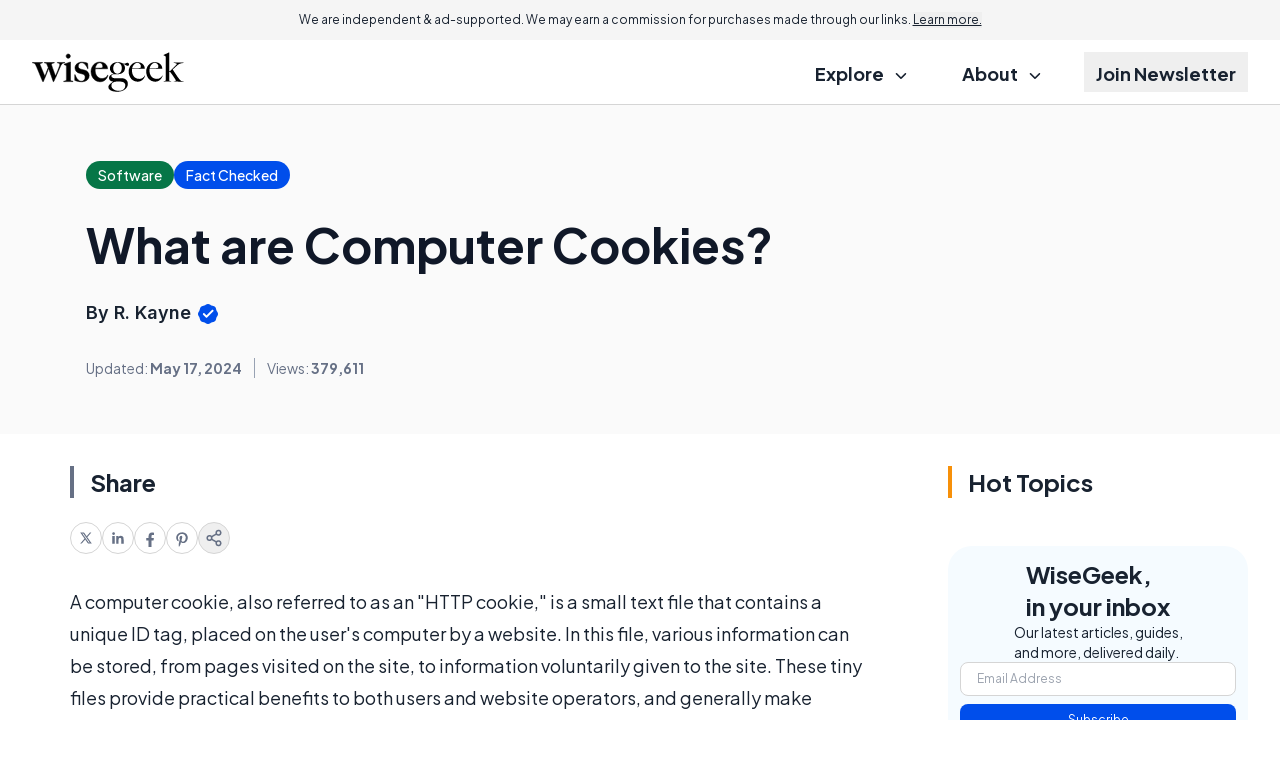

--- FILE ---
content_type: text/html; charset=utf-8
request_url: https://www.google.com/recaptcha/api2/aframe
body_size: 181
content:
<!DOCTYPE HTML><html><head><meta http-equiv="content-type" content="text/html; charset=UTF-8"></head><body><script nonce="Ill5fjYu_-1AND5upgs04A">/** Anti-fraud and anti-abuse applications only. See google.com/recaptcha */ try{var clients={'sodar':'https://pagead2.googlesyndication.com/pagead/sodar?'};window.addEventListener("message",function(a){try{if(a.source===window.parent){var b=JSON.parse(a.data);var c=clients[b['id']];if(c){var d=document.createElement('img');d.src=c+b['params']+'&rc='+(localStorage.getItem("rc::a")?sessionStorage.getItem("rc::b"):"");window.document.body.appendChild(d);sessionStorage.setItem("rc::e",parseInt(sessionStorage.getItem("rc::e")||0)+1);localStorage.setItem("rc::h",'1769166468222');}}}catch(b){}});window.parent.postMessage("_grecaptcha_ready", "*");}catch(b){}</script></body></html>